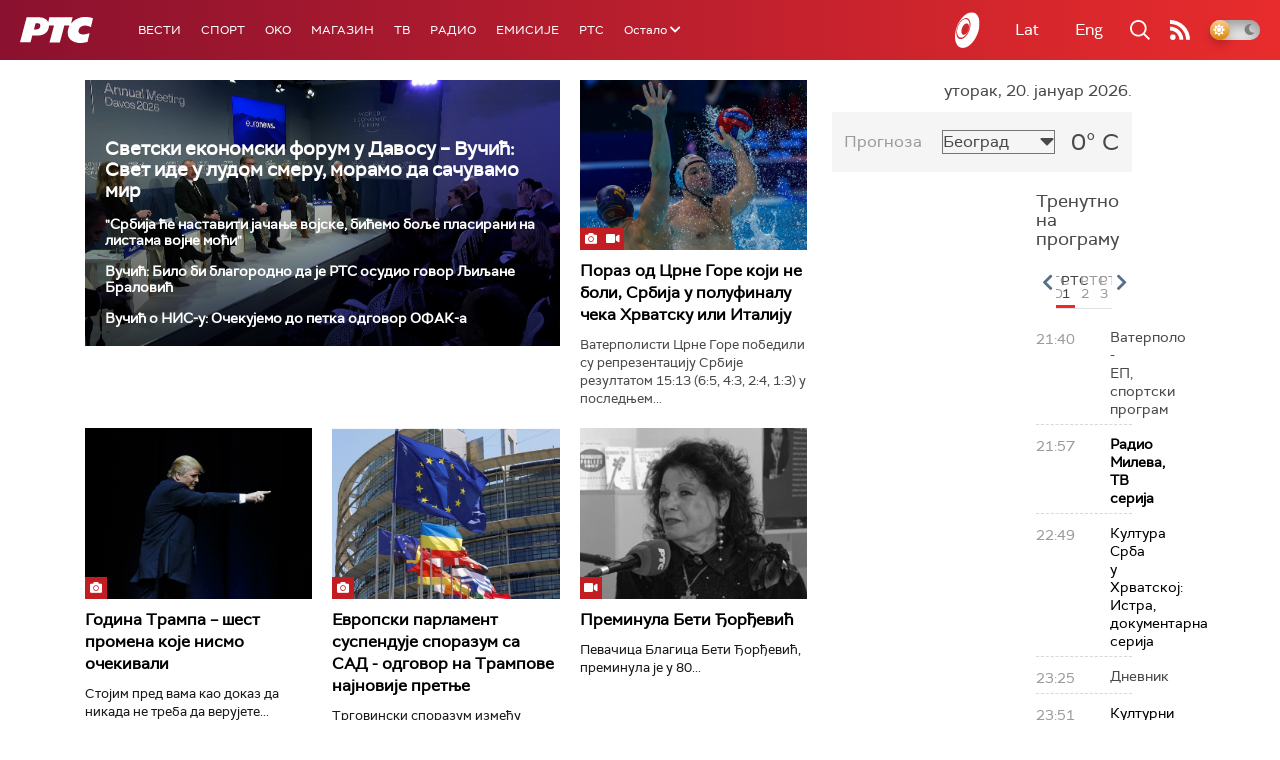

--- FILE ---
content_type: text/html;charset=UTF-8
request_url: https://www.rts.rs/ajax/epsilonScheme.jsp?itemId=&name=rts1
body_size: 530
content:






<div id="programList">
    
        <div class="programRow">
            <div class="time ColorOstalo">
                <span>21:40</span>
            </div>
            <div class="name ">
                
                
                    <span style="">Ватерполо - ЕП, спортски програм</span>
                
            </div>
        </div>
    
        <div class="programRow">
            <div class="time ColorOstalo">
                <span>21:57</span>
            </div>
            <div class="name current">
                
                    <a href="/tv/rts1/5865236/radio-mileva.html">
                        <span style="">Радио Милева, ТВ серија</span>
                    </a>
                
                
            </div>
        </div>
    
        <div class="programRow">
            <div class="time ColorOstalo">
                <span>22:49</span>
            </div>
            <div class="name ">
                
                    <a href="/tv/rts1/5869485/kultura-srba-u-hrvatskoj-istra.html">
                        <span style="">Култура Срба у Хрватској: Истра, документарна серија</span>
                    </a>
                
                
            </div>
        </div>
    
        <div class="programRow">
            <div class="time ColorOstalo">
                <span>23:25</span>
            </div>
            <div class="name ">
                
                
                    <span style="">Дневник</span>
                
            </div>
        </div>
    
        <div class="programRow">
            <div class="time ColorOstalo">
                <span>23:51</span>
            </div>
            <div class="name ">
                
                    <a href="/tv/rts1/5870260/kulturni-dnevnik.html">
                        <span style="">Културни дневник: Културни дневник</span>
                    </a>
                
                
            </div>
        </div>
    
</div>

<div class="programListFull">
    <a href="/tv/rts1/broadcast.html"> 
        Програмска шема за данас
    </a>
</div>

--- FILE ---
content_type: text/html;charset=UTF-8
request_url: https://www.rts.rs/ajax/epsilonScheme.jsp?itemId=&name=rts-drama
body_size: 388
content:






<div id="programList">
    
        <div class="programRow">
            <div class="time ColorOstalo">
                <span>21:38</span>
            </div>
            <div class="name current">
                
                    <a href="/tv/rts-drama/5858524/miris-kise-na-balkanu-7-14.html">
                        <span style="">Мирис кише на Балкану, 7-14</span>
                    </a>
                
                
            </div>
        </div>
    
        <div class="programRow">
            <div class="time ColorOstalo">
                <span>22:29</span>
            </div>
            <div class="name ">
                
                    <a href="/tv/rts-drama/5863420/tv-teatar--plodni-dani.html">
                        <span style="">ТВ театар – Плодни дани</span>
                    </a>
                
                
            </div>
        </div>
    
</div>

<div class="programListFull">
    <a href="/tv/rts-drama/broadcast.html"> 
        Програмска шема за данас
    </a>
</div>

--- FILE ---
content_type: text/html; charset=utf-8
request_url: https://www.google.com/recaptcha/api2/aframe
body_size: 269
content:
<!DOCTYPE HTML><html><head><meta http-equiv="content-type" content="text/html; charset=UTF-8"></head><body><script nonce="ULjhgVC0r23Y5kkTv_VyTQ">/** Anti-fraud and anti-abuse applications only. See google.com/recaptcha */ try{var clients={'sodar':'https://pagead2.googlesyndication.com/pagead/sodar?'};window.addEventListener("message",function(a){try{if(a.source===window.parent){var b=JSON.parse(a.data);var c=clients[b['id']];if(c){var d=document.createElement('img');d.src=c+b['params']+'&rc='+(localStorage.getItem("rc::a")?sessionStorage.getItem("rc::b"):"");window.document.body.appendChild(d);sessionStorage.setItem("rc::e",parseInt(sessionStorage.getItem("rc::e")||0)+1);localStorage.setItem("rc::h",'1768943102948');}}}catch(b){}});window.parent.postMessage("_grecaptcha_ready", "*");}catch(b){}</script></body></html>